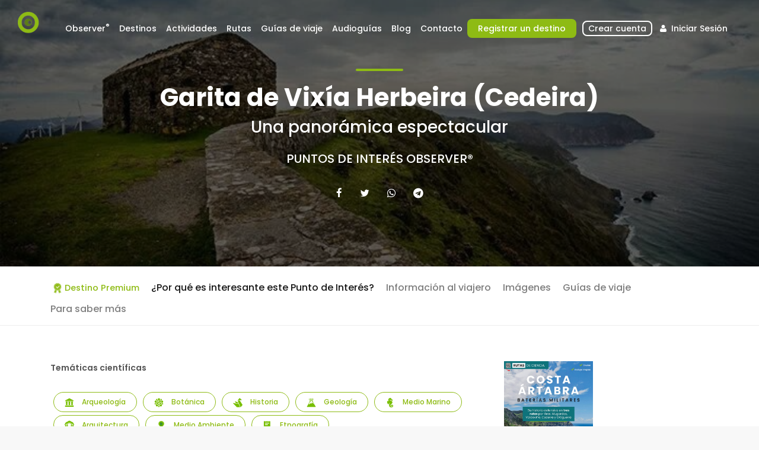

--- FILE ---
content_type: text/html; charset=UTF-8
request_url: https://www.observersciencetourism.com/en/punto-de-interes/garita-de-vixia-herbeira-cedeira
body_size: 25145
content:
<!DOCTYPE html><html lang="en"><head><meta charset="utf-8"><meta http-equiv="X-UA-Compatible" content="IE=edge"><meta name="viewport" content="width=device-width, initial-scale=1"><meta name="description" content=""><meta name="author" content=""><meta property="og:image" content="https://www.observersciencetourism.com/media/cache/thumb_800/upload/images/3d79cff71608ac45675b7027ba561b3e.png" /><meta property="og:title" content="Garita de Vixía Herbeira (Cedeira)"><meta property="og:description" content="La garita de
Vixía Herbeira ocupa una posición especialmente privilegiada, pues está en el
punto más alto de la sierra de A Capelada, a 615 m sobre el nivel del mar. Esto
permite tener una amplísima panorámica marítima y terrestre, aunque el tiempo
impida en muchas ocasiones llevar al máximo la capacidad visual.Desde aquí, los
militares asignados a la garita avistarían los barcos enemigos con el tiempo
suficiente para, a través de una hoguera, alertar a los puntos de vigilancia
cercanos y también a los vecinos de los pueblos más próximos. De esta manera
todos se preparaban para el ataque.La
construcción, realizada con la técnica de mampostería y empleando granito,
presenta una planta rectangular. Tiene una superficie de unos 15 m2 y cuenta
con 3 ventanas y una chimenea.Llama la
atención que su techo también sea de piedra. No se trataba de un método de
protección frente a ataques, pues pocos piratas llegarían a semejantes alturas,
sino contra los vientos y lluvias que azotan habitualmente este punto. Se
sostiene gracias a la bóveda de cañón, una técnica empleada desde al menos el
4.000 a. C.







Salvando la
caída al acantilado se encuentra un muro bajo, construido con la misma técnica
de mampostería."><meta property="twitter:card" content="summary_large_image"><title>Observer® Science Tourism</title><link rel="icon" href="/bundles/app/frontend/images/favicon.png?v1113" type="image/x-icon"><link rel="apple-touch-icon-precomposed" sizes="114x114"
                  href="/bundles/app/frontend/images/apple-touch-icon-114x114.png?v1113"/><link rel="apple-touch-icon-precomposed" sizes="72x72"
                  href="/bundles/app/frontend/images/apple-touch-icon-72x72.png?v1113"/><link rel="apple-touch-icon-precomposed"
                  href="/bundles/app/frontend/images/apple-touch-icon-57x57-precomposed.png?v1113"/><link href="https://fonts.googleapis.com/css?family=Poppins:300,400,500,600,700,800" rel="stylesheet"><!-- Library - Bootstrap v3.3.5 --><link rel="stylesheet" type="text/css" href="/bundles/app/vendor/css/bootstrap/4.1.3/bootstrap.min.css?v1113" /><link rel="stylesheet" type="text/css" href="/bundles/app/vendor/css/sweetalert/sweetalert.css?v1113" /><!-- APP Custom CSS --><link rel="stylesheet" type="text/css" href="/bundles/app/vendor/css/style.css?v1113" /><link rel="stylesheet" type="text/css" href="/bundles/app/vendor/css/vendors.css?v1113" /><link rel="stylesheet" type="text/css" href="/bundles/app/vendor/css/custom.css?v1113" /><link rel="stylesheet" type="text/css" href="/bundles/app/vendor/css/color-green.css?v1113" /><link rel="stylesheet"  href="/bundles/app/vendor/font-awesome/css/font-awesome.css?v1113"><link rel="stylesheet" type="text/css" href="/bundles/app/vendor/js/slick/slick.css?v1113" /><link rel="stylesheet" type="text/css" href="/bundles/app/vendor/js/slick/slick-theme.css?v1113" /><link rel="stylesheet" type="text/css" href="/bundles/app/frontend/css/app.css?v1113" /><script>var iPointsJson = []; </script><script src="/bundles/app/vendor/js/assets/jquery-2.2.4.min.js?v1113"></script><script id="Cookiebot" src="https://consent.cookiebot.com/uc.js" data-cbid="f0650818-33a5-4133-bc95-45c1444fc937" data-blockingmode="auto" type="text/javascript"></script></head><body><a id="top"></a><div class="page"><header class="header menu_fixed"><div id="logo"><a href="/en/"><img src="/bundles/app/frontend/images/observer_eye.png?v1113" height="36" data-retina="true"
                 alt="" class="logo_normal"><img src="/bundles/app/frontend/images/logo_sticky.png?v1113" width="150" height="36"
                 data-retina="true" alt="" class="logo_sticky"></a></div><a href="#menu" class="btn_mobile"><div class="hamburger hamburger--spin" id="hamburger"><div class="hamburger-box"><div class="hamburger-inner"></div></div></div></a><nav id="menu" class="main-menu"><ul><li><span><a href="/">Observer<sup>®</sup></a></span><ul><li><a href="/en/observer/que-es-observer">¿Qué es Observer<sup>®</sup>?</a></li><li><a href="/en/observer/certificacion">Certificación</a></li><li><a href="/en/observer/consultoria">Consultoria</a></li></ul></li><li><span><a href="javascript:void(0);">Destinos</a></span><ul><li><a href="/en/buscar-destinos">Destinos</a></li><li><a href="/en/buscar-punto-de-interes">Puntos de Interés</a></li></ul></li><li><span><a href="javascript:void(0);">Actividades</a></span><ul><li><a href="/en/buscar-experiencias">Actividades</a></li><li><a href="/en/buscar-servicio-asociado">Servicios Asociados</a></li></ul></li><li><span><a href="/en/buscar-itinerarios">Rutas</a></span></li><li><span><a href="/en/buscar-guias-viaje">Guías de viaje</a></span></li><li><span><a href="/en/buscar-audioguias">Audioguías</a></span></li><li><span><a href="/en/blog">Blog <!--Prensa--></a></span></li><li><span><a href="/en/contacto">Contacto</a></span></li><!--<li><span><a href="/en/observer/feder">FEDER</a></span></li>--><li id="registraDestino"><span><a href="/en/registrodestino"  > Registrar un destino</a></span></li><li id="popover-register"><span><a style="border:2px solid #fff; padding-bottom:0 !important; border-radius:8px; margin-left:10px;" href="/en/register/" id="register" class="login "> Crear cuenta</a></span></li><li id="sign-in"><span><a href="#sign-in-dialog" id="sign-in" class="login sign-in"><i class="icon-user"></i> Iniciar Sesión</a></span></li></ul></nav></header><main><section class="hero_in tours" style="background: url('/upload/images/3d79cff71608ac45675b7027ba561b3e.png') center center no-repeat; background-size: cover;"><div class="wrapper"><div class="container"><h1 class="fadeInUp"><span></span>Garita de Vixía Herbeira (Cedeira)</h1><h3 class="fadeInUp" style="color: #fff;">Una panorámica espectacular</h3><h5 style="margin-top: 25px;"><a href="/en/buscar-destinos"> Puntos de Interés Observer® </a></h5><ul class="product-heading-social-navmenu-list"><li><a title="Facebook" href="#"
                       onClick="window.open('https://www.facebook.com/sharer.php?u='+window.location.href +'&hashtag=','Facebook','resizable,height=500,width=500'); return false;"><i
                                class="fa fa-facebook"></i></a></li><li><a title="Twitter" href="#"
                       onClick="window.open('https://twitter.com/intent/tweet?url='+window.location.href +'&text=Échale un vistazo a lo que estoy viendo en Observer&hashtags=&via=sciencetourism','Twitter','resizable,height=500,width=500'); return false;"><i
                                class="fa fa-twitter"></i></a></li><li><a title="Whatsapp" href="#"
                       onClick="window.open('https://wa.me/?text=Échale un vistazo a lo que estoy viendo en Observer%3A%20'+window.location.href); return false;"><i
                                class="fa fa-whatsapp"></i></a></li><li><a title="Telegram" href="#"
                       onClick="window.open('https://telegram.me/share/url?url='+window.location.href +'&text=Échale un vistazo a lo que estoy viendo en Observer'); return false;"><i
                                class="fa fa-telegram"></i></a></li></ul></div></div></section><div class="bg_color_1 destination-details-container"><nav class="secondary_nav sticky_horizontal"><div class="container"><ul class="clearfix"><li><span class="observer-green-color premium-icon" data-toggle="tooltip" data-placement="top" data-html="true" title="" data-original-title="Este destino forma parte de nuestros Destinos Premium Observer® y presenta un modelo de Turismo Científico diseñado en función de su territorio. Es un espacio que además de poseer un gran interés científico ofrece una experiencia muy positiva en cuanto a &quot;&lt;strong&gt;Patrimonio natural y cultural; Conservación de la biodiversidad; Actividades turísticas; Personal cualificado; Información específica y Restauración y alojamiento&lt;/strong&gt;&quot;. Para convertirse en Destino Premium ha participado en nuestro &lt;i&gt;Programa de creación de ecosistemas de Turismo Científico Observer®.&lt;/i&gt;"><img src="/bundles/app/frontend/images/premium_icon.png?v1113" />Destino Premium
                                </span></li><li><a href="#introduction" class="active">¿Por qué es interesante este Punto de Interés?</a></li><li><a href="#services">Información al viajero</a></li><li><a href="#images">Imágenes</a></li><li><a href="#guides">Guías de viaje</a></li><li><a href="#description">Para saber más</a></li><li></li></ul></div></nav><div class="container margin_60_35"><div class="row"><div class="col-lg-8"><p><strong>Temáticas científicas</strong></p><ul class="share-buttons topic-buttons"><li><span class="category"><img src="/upload/images/3f161290244809635d457215a6660df4.png">
                                        Arqueología
                                    </span></li><li><span class="category"><img src="/upload/images/9d9e06eb4b6ec7befdb8fa2174f7e039.png">
                                        Botánica
                                    </span></li><li><span class="category"><img src="/upload/images/6dda6ec409de53dd243f0f71d16c457b.png">
                                        Historia
                                    </span></li><li><span class="category"><img src="/upload/images/959758b8f8c8b03924857c9ba9b21497.png">
                                        Geología
                                    </span></li><li><span class="category"><img src="/upload/images/e3f22270dc44fe11f7123f6939150cea.png">
                                        Medio Marino
                                    </span></li><li><span class="category"><img src="/upload/images/27d2234d540252a68658c30e211a12d1.png">
                                        Arquitectura
                                    </span></li><li><span class="category"><img src="/upload/images/59fbeb924b0b5d2fe1a20a94885ba2c9.png">
                                        Medio Ambiente
                                    </span></li><li><span class="category"><img src="/upload/images/2261e58ea20a93373bb1c6db68d4a43b.png">
                                        Etnografía
                                    </span></li></ul><br><br><section id="introduction" style="text-align: justify;"><div class="main_title_3"><span><em></em></span><h2>¿Por qué es interesante este Punto de Interés?</h2></div><p class="MsoNormal">La garita de
Vixía Herbeira se encuentra en el punto más alto de Serra da Capelada, con vistas
a los acantilados más altos de Europa continental. Esta garita, construida en
1805, es un puesto de vigilancia costera que se integraba dentro de una red de
observatorios conocidos como garitas, fachos o torres. Proliferaron desde el
siglo XVI por la costa española en respuesta a las incursiones de piratas.</p><br><li><a href="#description">Para saber más sobre este Punto de Interés pulsa aquí...</a></li></section><br><section id="images"><div class="main_title_3"><span><em></em></span><h2>Imágenes</h2></div><div class="grid"><ul class="magnific-gallery"><li><figure><img src="/upload/images/a1eaed9ff629dcf96d0982c8762dac6c.jpg" alt=""><figcaption><div class="caption-content"><a href="/upload/images/a1eaed9ff629dcf96d0982c8762dac6c.jpg"
                                                               data-effect="mfp-zoom-in"><i class="fa fa-eye"></i></a></div></figcaption></figure></li><li><figure><img src="/upload/images/64197e3ec99184dfe481825316be49ac.jpg" alt=""><figcaption><div class="caption-content"><a href="/upload/images/64197e3ec99184dfe481825316be49ac.jpg"
                                                               data-effect="mfp-zoom-in"><i class="fa fa-eye"></i></a></div></figcaption></figure></li></ul></div></section><br><br><br><section id="services"><div class="main_title_3"><span><em></em></span><h2>Información al viajero</h2></div><div class="destination-services"><div class="row"><div class="col-md-4"><strong><u>Para hacer Turismo Científico</u></strong><br><br><ul><li><img src="/upload/images/37eda45a8892b2ca6e39990b95dcdc6d.png" width="24" height="24"/>&nbsp;&nbsp;APP de rutas</li><li><img src="/upload/images/bf8c6b381234a053f4facfedaf0b295e.png" width="24" height="24"/>&nbsp;&nbsp;Itinerarios científicos</li><li><img src="/upload/images/abc0e2ae6d80baf097c3e356157e080f.png" width="24" height="24"/>&nbsp;&nbsp;Guías y catálogos</li><li><img src="/upload/images/7d6baf81cb1c744eca4e6a45a09468e0.png" width="24" height="24"/>&nbsp;&nbsp;Guías especializados en Turismo Científico</li></ul></div><div class="col-md-4"><strong><u>Perfil de viajeros</u></strong><br><br><ul><li><img src="/upload/images/33bfb45643777fb7096109f0425974f2.png" width="24" height="24"/>&nbsp;&nbsp;Público general</li><li><img src="/upload/images/bf595fa5b0ef2a2b4bb10ebeb1a25ad2.png" width="24" height="24"/>&nbsp;&nbsp;Investigadores científicos</li></ul></div><div class="col-md-4"><strong><u>Actividades destacadas de Turismo Científico</u></strong><br><br><ul><li><img src="/upload/images/2d390846b77d688a4969cb4509ce5a60.png" width="24" height="24"/>&nbsp;&nbsp;Ciencia Ciudadana</li><li><img src="/upload/images/5ce2e837e11145b16fd226f9ac2dccce.png" width="24" height="24"/>&nbsp;&nbsp;Fotografía científica</li><li><img src="/upload/images/a2546fda64f4e9069ee7c1a2ce0b72cf.png" width="24" height="24"/>&nbsp;&nbsp;Rutas etnográficas</li><li><img src="/upload/images/ed4d0d8aac8ab880a165e3bd5cfe622e.png" width="24" height="24"/>&nbsp;&nbsp;Rutas geológicas</li></ul></div></div></div></section></div><aside class="col-lg-4"><div class="row"><div class="col-lg-6 col-md-6 col-sm-6 col-xs-6" ><section id="guides" style="position:relative"><div class="main_title_3" style="margin-bottom: 25px; position: absolute; z-index: 2; bottom: 10px; width: 100%; text-align: center;"><h2 style="font-size: 12px; margin: 0px 0 0 0; margin-left: 0px; background: #fff; padding: 5px 10px; border:1px solid #8ebb14; border-radius:10px; margin-left: -5px; display: inline-block;">Guías de viaje</h2></div><div class="destination-guides"><div class="row"><div class="col-sm-6 col-md-12 mb-4"><div class="stamp-container" style="text-align:center; margin-bottom: 25px;"><a href="/upload/documents/Guía-de-viaje-costa-artabra-web30122022.pdf"><img class="img-fluid" src="/upload/images/Costa-artabra_portada-png30122022.png"></a></div><!--  <a href="/upload/documents/Guía-de-viaje-costa-artabra-web30122022.pdf"><i class="icon_document_alt "></i>&nbsp;
                                                                                                                    Guía de viaje
                                                                                                            </a>--></div></div></div></section></div></div><div style="padding-bottom: 15px;"><div id="map" class="map map_single add_bottom_30"></div><div class="block text-center">P3F3+CP, 15365 Meizoso, A Coruña</div></div></aside></div></div><div class="container margin_80_55" style="padding-top: 0px;"><br><section id="description" class="add_bottom_30" style="text-align: justify;"><div class="main_title_3"><span><em></em></span><h2>Para saber más</h2></div><p class="MsoNormal">La garita de
Vixía Herbeira ocupa una posición especialmente privilegiada, pues está en el
punto más alto de la sierra de A Capelada, a 615 m sobre el nivel del mar. Esto
permite tener una amplísima panorámica marítima y terrestre, aunque el tiempo
impida en muchas ocasiones llevar al máximo la capacidad visual.<o:p></o:p></p><p class="MsoNormal">Desde aquí, los
militares asignados a la garita avistarían los barcos enemigos con el tiempo
suficiente para, a través de una hoguera, alertar a los puntos de vigilancia
cercanos y también a los vecinos de los pueblos más próximos. De esta manera
todos se preparaban para el ataque.<o:p></o:p></p><p class="MsoNormal">La
construcción, realizada con la técnica de mampostería y empleando granito,
presenta una planta rectangular. Tiene una superficie de unos 15 m2 y cuenta
con 3 ventanas y una chimenea.<o:p></o:p></p><p class="MsoNormal">Llama la
atención que su techo también sea de piedra. No se trataba de un método de
protección frente a ataques, pues pocos piratas llegarían a semejantes alturas,
sino contra los vientos y lluvias que azotan habitualmente este punto. Se
sostiene gracias a la bóveda de cañón, una técnica empleada desde al menos el
4.000 a. C.<o:p></o:p></p><p></p><p class="MsoNormal">Salvando la
caída al acantilado se encuentra un muro bajo, construido con la misma técnica
de mampostería.<font face="Arial, sans-serif"><o:p></o:p></font></p></section></div></div></main><div class="contact_section" style=""><div class="container clearfix"><div class="col-lg-5 col-md-6 float-right wow" data-wow-offset="250"><div class="block-reveal"><div class="block-vertical"></div><div class="box_1"><h3>¿Tienes alguna duda?</h3><p>Contacta con nuestro departamento de atención al cliente para cualquier pregunta sobre Observer</p><a href="/en/contacto" class="btn_1 rounded">Contactar</a></div></div></div></div></div><!--/call_section--><!-- Sign In Popup --><div id="sign-in-dialog" class="sign-in-dialog zoom-anim-dialog mfp-hide"><div class="small-dialog-header"><h3>Iniciar sesión</h3></div><form action="/en/login_check" method="post"><div class="sign-in-wrapper"><input type="hidden" name="_csrf_token" value="hn8V03OYSwvk-sVs3pccCYp-6NyKDgi6p8k766VHRY4"/><div class="form-group"><label>Email</label><input type="email" class="form-control" id="username" name="_username" placeholder=""><i class="icon_mail_alt"></i></div><div class="form-group"><label>Password</label><input type="password" class="form-control" name="_password" id="password" value=""><i class="icon_lock_alt"></i></div><div class="clearfix add_bottom_15"><div class="float-right mt-1"><a id="reset-password"
                                                 href="#reset-password-dialog">¿Has olvidado tu contraseña?</a></div></div><div class="text-center"><input id="signinButton" type="submit" value="Entrar" class="btn_1 full-width"></div><div class="text-center"><br><small>Conviérterte en usuario Observer® y danos tu opinión. <br><strong>Regístrate gratuitamente</strong> y podrás acceder a ofertas en actividades o formación.</small><br><br><a href="/en/register/" id="register">Regístrate ahora</a></div></div></form></div><!--form --><!-- Sign In Popup --><div id="reset-password-dialog" class="sign-in-dialog zoom-anim-dialog mfp-hide"><div class="small-dialog-header"><h3>¿Has olvidado tu contraseña?</h3></div><form><div class="sign-in-wrapper"><div class="form-group"><label>¿Has olvidado tu contraseña?</label><input type="email" class="form-control" name="email_forgot" id="email_forgot"
                       placeholder="Email" required><i class="icon_mail_alt"></i></div><p>Recibirá un correo electrónico con un enlace que le permitirá restablecer su contraseña.</p><div class="text-center"><input id="reset-pwd-button" type="submit" value="Resetear" class="btn_1"></div><br><div class="text-center"><a href="/en/register/" id="sign-in" class="login sign-in"
                                        title="Iniciar sesión">Iniciar sesión</a></div></div></form></div><footer><div class="container margin_60_35"><div class="row"><div class="col-lg-5 col-md-12 p-r-5"><p><img src="/bundles/app/frontend/images/logo.png?v1113" width="150" height="36" data-retina="true" alt=""></p><p>Observer® es el primer sistema de certificación que permite aunar ciencia, divulgación científica y turismo. Se creó con el propósito de fomentar y mejorar la calidad de las experiencias relacionadas con el Turismo Científico, un segmento emergente, sostenible y de calidad.</p><div class="follow_us"><ul><li>Síguenos en</li><li><a href="https://es-es.facebook.com/observersciencetourism/" target="_blank"><i class="ti-facebook"></i></a></li><li><a href="https://twitter.com/ScienceTourism" target="_blank"><i class="ti-twitter-alt"></i></a></li></ul></div></div><div class="col-lg-3 col-md-6 ml-lg-auto"><h5>Secciones</h5><ul class="links"><li><a href="/en/">Inicio</a></li><li><a href="/en/buscar-destinos">Destinos</a></li><li><a href="/en/buscar-punto-de-interes">Puntos de Interés</a></li><li><a href="/en/contacto">Contacto</a></li></ul></div><div class="col-lg-3 col-md-6" style="font-size: 0.8em;"><h5>Contacto</h5><ul class="contacts"><li>Edificio Feuga - Campus Sur S/N</li><li>15782 Santiago de Compostela - SPAIN</li><li><a href="tel://34881979630">+34 881 979 630</a></li><li><a href="mailto:info@observersciencetourism.com">info@observersciencetourism.com</a></li></ul></div></div><!--/row--><hr><div class="row"><div class="col-lg-2"><a href="/es/punto-de-interes/garita-de-vixia-herbeira-cedeira"><img src="/bundles/app/frontend/images/flags/flag_spain_24.png?v1113" title="España" /></a>&nbsp;
                <a href="/en/punto-de-interes/garita-de-vixia-herbeira-cedeira"><img src="/bundles/app/frontend/images/flags/flag_uk_24.png?v1113" title="English" /></a>&nbsp;
                                            </div><div class="col-lg-6"><ul id="additional_links"><li><a href="/en/legal-notice">Términos y Condiciones</a></li><li><a href="/en/privacy">Política de Privacidad y cookies</a></li><li><span>© 2019 Observer®</span></li></ul></div><div id="footer-iebt" class="col-md-4"><div class="row"><p class="col-md-12 text-center"><small>Empresa de Base Tecnológica. Universidade de Santiago de Compostela. IEBT (66/176/2012/IEBT, Xunta de Galicia)</small></p></div><!-- row --><div class="row"><div class="col-md-12 text-center" style="margin-top: -12px;"><img src="/bundles/app/frontend/images/logo-footer-usc.jpg?v1113" height="32px"><img src="/bundles/app/frontend/images/logo-footer-faz.jpg?v1113" height="32px"></div></div><!-- row --></div></div></div></footer><!--/footer--></div><!-- JQuery v1.11.3 --><script src="/bundles/app/vendor/js/assets/modernizr.js?v1113"></script><script src="/bundles/bazingajstranslation/js/translator.min.js?v1113"></script><script src="https://www.observersciencetourism.com/translations?locales=en"></script><script src="/bundles/app/vendor/js/sweetalert/sweetalert.min.js?v1113"></script><script src="/bundles/app/vendor/js/assets/common_scripts.js?v1113"></script><script src="/bundles/app/vendor/js/slick/slick.min.js?v1113"></script><script src="/bundles/app/vendor/js/assets/main.js?v1113"></script><script src="/bundles/app/vendor/js/assets/validate.js?v1113"></script><script src="/bundles/app/frontend/js/app.js?v1113"></script><!-- DATEPICKER  --><script>
    $(function() {
        'use strict';
        $('input[name="dates"]').daterangepicker({
            autoUpdateInput: false,
            locale: {
                cancelLabel: 'Clear'
            }
        });
        $('input[name="dates"]').on('apply.daterangepicker', function(ev, picker) {
            $(this).val(picker.startDate.format('MM-DD-YY') + ' > ' + picker.endDate.format('MM-DD-YY'));
        });
        $('input[name="dates"]').on('cancel.daterangepicker', function(ev, picker) {
            $(this).val('');
        });
    });
</script><script>
    var uploadImagesDir = '/upload/images/';
    var language = 'en';
    var basePath = 'https://www.observersciencetourism.com/en/';
    var baseLang = 'en';
    var baseUrl = 'https://www.observersciencetourism.com' + '/' + baseLang + '/';
    var flashSuccess = [];
    var flashError   = [];
    var flashNotice   = [];
</script><!-- Global site tag (gtag.js) - Google Analytics --><script async src="https://www.googletagmanager.com/gtag/js?id=UA-147451585-1"></script><script>
    window.dataLayer = window.dataLayer || [];
    function gtag(){dataLayer.push(arguments);}
    gtag('js', new Date());

    gtag('config', 'UA-147451585-1');
</script><script>
        var destinationLat = '43.72370249872225';
        var destinationLng = '-7.945756269510887';
    </script><script src="https://maps.googleapis.com/maps/api/js?v=3.exp&key=AIzaSyD6moOmhi38356W3bAd8UPbM1J1nFGw5U4" type="application/javascript" name="gmaps"></script><script src="/bundles/app/frontend/js/search/destination.js?v1113"></script><script src="/bundles/app/frontend/js/partials/reviews.js?v1113"></script><script>
        $(function(){
            $('#videos iframe').each(function(){
                if($(this).attr('width') && $(this).attr('height')){
                    $(this).width($(this).attr('width')+'px');
                    $(this).height($(this).attr('height')+'px');
                    $(this).css('max-width','100%');
                }
            });
        });
    </script></body></html>

--- FILE ---
content_type: text/css
request_url: https://www.observersciencetourism.com/bundles/app/vendor/css/custom.css?v1113
body_size: 978
content:
/*============================================================================================*/
/* Your custom styles below */
/*============================================================================================*/

/*-------- 3.7 Register Modal --------*/
#register-dialog {
    background: #fff;
    padding: 30px;
    padding-top: 0;
    text-align: left;
    max-width: 600px;
    margin: 40px auto;
    position: relative;
    box-sizing: border-box;
    -webkit-border-radius: 4px;
    -moz-border-radius: 4px;
    -ms-border-radius: 4px;
    border-radius: 4px;
}

/* Popup close button*/
#register-dialog .mfp-close,
#lang-dialog .mfp-close {
    color: #666;
    background-color: #e4e4e4;
    -webkit-border-radius: 50%;
    -moz-border-radius: 50%;
    -ms-border-radius: 50%;
    border-radius: 50%;
    top: 12px;
    right: 20px;
    width: 32px;
    height: 32px;
    line-height: 32px;
}

#register-dialog .mfp-close:hover,
#lang-dialog .mfp-close:hover {
    color: #fff;
    background-color: #66676b;
}

#register-dialog .mfp-close:before {
    font-size: 24px;
    font-family: 'ElegantIcons';
    content: "\4d";
}

--- FILE ---
content_type: text/css
request_url: https://www.observersciencetourism.com/bundles/app/vendor/css/color-green.css?v1113
body_size: 3988
content:
/*-------- COLOR GREEN--------*/
[data-loader="circle-side"] {
  border: 2px solid #8ebb14;
}

/* Main navigation */
header.sticky .main-menu > ul > li span > a {
  color: #444;
}
header.sticky .main-menu > ul > li span:hover > a {
  opacity: 1;
  color: #8ebb14;
}

.main-menu ul ul li:hover > a {
  background-color: #f9f9f9;
  color: #8ebb14;
  padding-left: 18px;
}

/*-------- 1.1 Typography --------*/
.main_title_2 span em {
  background-color: #8ebb14;
}

.main_title_3 span em {
  background-color: #8ebb14;
}

/*General links color*/
a {
  color: #8ebb14;
}
a:hover, a:focus {
  color: #111;
  text-decoration: none;
  outline: none;
}

/*-------- 1.2 Buttons --------*/
a.btn_1,
.btn_1 {
  background: #8ebb14;
}
a.btn_1.outline,
.btn_1.outline {
  border: 2px solid #8ebb14;
  color: #8ebb14;
}

a.btn_map:hover {
  color: #8ebb14;
}

a.btn_map_in,
.btn_map_in {
  background: #8ebb14;
}

/*-------- 1.3 Structure --------*/
.hero_in a.btn_photos:hover {
  color: #8ebb14;
}

/* Footer */
footer ul li a:hover {
  color: #8ebb14;
  opacity: 1;
}
footer ul.links li a:hover:after {
  opacity: 1;
  color: #8ebb14;
}

/* Newsletter footer*/
#newsletter input[type='submit'] {
  background-color: #8ebb14;
}

/*============================================================================================*/
/* 2.  CONTENT */
/*============================================================================================*/
#custom-search-input input[type='submit'] {
  background-color: #8ebb14;
}

.custom-search-input-2 input[type='submit'] {
  background-color: #8ebb14;
}

.owl-theme .owl-dots .owl-dot.active span,
.owl-theme .owl-dots .owl-dot:hover span {
  background: #82CA97 !important;
}

a.box_news:hover h4 {
  color: #8ebb14;
}

.box_grid a.wish_bt.liked:after {
  color: #8ebb14;
}
.box_grid a.wish_bt:hover.liked:after {
  color: #8ebb14;
}

.box_list a.wish_bt.liked:after {
  color: #8ebb14;
}
.box_list a.wish_bt:hover.liked:after {
  color: #8ebb14;
}

.layout_view a:hover {
  color: #8ebb14;
}

.switch-field label:hover {
  color: #8ebb14;
}

.secondary_nav ul li a:hover {
  color: #8ebb14;
}

a.btn_infobox_detail:before:hover {
  color: #8ebb14;
}

.btn_infobox_get_directions, a.btn_infobox_phone {
  color: #8ebb14;
}

.contact_info ul li h4 {
  color: #8ebb14;
}

.search_bar_error input[type='submit'] {
  background-color: #8ebb14;
}

.form_title h3 strong {
  background-color: #8ebb14;
}

.grid ul li figcaption a:hover, .grid ul li figcaption a:focus {
  color: #8ebb14;
}

ul#cat_nav li a:hover, ul#cat_nav li a#active, ul#cat_nav li a.active {
  color: #8ebb14;
}

.list_articles ul li a:hover {
  color: #8ebb14;
}

#toTop:hover {
  background-color: #8ebb14;
}

.accordion_2 .card-header h5 a i.indicator {
  color: #8ebb14;
}

#cookie-bar .cb-policy {
  background: #8ebb14;
}

.applyBtn.btn.btn-sm.btn-primary {
  background-color: #8ebb14;
}

/*============================================================================================*/
/* MAP CLUSTERER */
/*============================================================================================*/
.cluster-visible {
  background-color: #8ebb14;
}
.cluster-visible:before {
  border: 7px solid #8ebb14;
  box-shadow: inset 0 0 0 4px #8ebb14;
}

/*============================================================================================*/
/* BLOG */
/*============================================================================================*/
article.blog .post_info h3 a:hover {
  color: #8ebb14;
}

.comments-list h3 a:hover {
  color: #8ebb14;
}

.widget ul.cats a:hover {
  color: #8ebb14;
}

.tags a:hover {
  background-color: #8ebb14;
}

.postmeta ul li a:hover {
  color: #8ebb14;
}

/*============================================================================================*/
/* PRICING TABLES */
/*============================================================================================*/
.pricing-switcher .fieldset {
  background-color: #8ebb14;
}
.pricing-switcher .switch {
  background-color: #5ebb79;
}

@media only screen and (min-width: 769px) {
  .pricing-wrapper > li::before {
    background-color: white;
  }
}


--- FILE ---
content_type: text/css
request_url: https://www.observersciencetourism.com/bundles/app/frontend/css/app.css?v1113
body_size: 28602
content:
a.btn_1:hover, .btn_1:hover {
    background: #008298;
    color: #fff;
}

.hero_in .wrapper h5, .hero_in .wrapper h5 a{
    color: white;
    font-size: 14px;
}

.hero_in .wrapper h5 a:hover{
    color: #8ebb14;
}
.text-center{text-align: center;}
.block{display: block;}

.bglines li{padding: 4px 15px; border-bottom: 1px solid #f2f2f2;}
.bglines strong{color:#000;}
.stamp-container.full img{width: 100%; max-width: 100%}
.fos_user_registration_register label{max-width: 100% !important;}
.mb-20{margin-bottom: 20px;}
.pt-50{padding-top: 100px;}
.pb-50{padding-bottom: 50px;}
.pt-10{padding-top: 10px;}
.pb-10{padding-bottom: 10px;}

.tracks-tabs{display: flex; flex-wrap: wrap;}
.tracks-tabs .tracks-tab{padding: 5px 15px; border:1px solid #f2f2f2; margin-right: 5px;}
.tracks-tabs .tracks-tab.active{background: #8ebb14; color:#fff;}
.tracks-tab-content {width: 100%; padding: 10px;}
.tracks-tab-content .row{display: block !important}
.tracks-tab-content .col-sm-4{width: 100% !important; text-transform: uppercase;}
.tracks-tab-content audio{width: 100%;padding: 10px;}

.audioguias .travelstyle .stamp-container img{max-width: 100% !important}

.linebottom{padding-bottom: 20px; border-bottom: 1px solid #ddd}
.search_results{border-top: 1px solid #f2f2f2; background: #fff;}
#search_results_list li{margin-bottom: 10px; border-bottom: 1px solid #f2f2f2; padding-bottom: 10px;}
#search_results_list li a{display: flex; justify-content: flex-start; align-items: center; color:#000; text-align: left; font-weight: 600; font-size: 17px; line-height: 24px; position: relative;padding-right: 200px;}
#search_results_list li a img{width: 60px; border-radius: 8px; margin-right: 10px;}
#search_results_list li a span.bloque{display: block;}
#search_results_list li .premium-icon{position: absolute; right: 20px;   font-size: 12px; margin:0}
.text-left{text-align: left;}
#registraDestino{background: #8ebb14; display:inline-block; padding: 5px 10px; border-radius: 8px;}
#registraDestino a{padding-bottom: 0;}

.registro-section{padding-top: 180px; padding-bottom: 50px;}
.registro-section .row{ align-items: center;}
.registro-section h1{color:#fff; font-weight: bold;}
.registro-section .content{padding: 30px 44px; background: #fff; border-radius: 10px; box-shadow: 0 2px 10px rgba(0,0,0,0.04);
  -webkit-box-shadow: 0px 0px 30px 0px rgba(0, 0, 0, 0.1);
  -moz-box-shadow: 0px 0px 30px 0px rgba(0, 0, 0, 0.1);
  box-shadow: 0px 0px 30px 0px rgba(0, 0, 0, 0.1);
}
.registro-section .content ul{margin-top: 5px; padding-top: 25px; border-top: 2px solid #121921}
.registro-section .content ul li{padding-left: 40px; position: relative; margin-bottom: 10px; padding-bottom: 10px; border-bottom: 1px solid #f2f2f2;}
.registro-section .content ul li strong{color: #000}
.registro-section .content ul li i{color:#8EBB13; position: absolute; top: 50%; margin-top: -20px; left: 0; font-size: 20px;}
.registro-section .content  p{margin-bottom: 0;}
.registro-section .content  p strong{font-size: 16px; margin-bottom: 0; line-height: 22px; color:#121921 !important}
.contentwhite{padding: 30px; background: #fff; border-radius: 10px; margin:50px 0;
  -webkit-box-shadow: 0px 0px 30px 0px rgba(0, 0, 0, 0.1);
  -moz-box-shadow: 0px 0px 30px 0px rgba(0, 0, 0, 0.1);
  box-shadow: 0px 0px 30px 0px rgba(0, 0, 0, 0.1);

}
.destacado{font-size: 20px; line-height: 24px;}
.contentwhite.oscuro{background: #121921; color:#fff;}
.contentwhite.oscuro a:hover{color:#fff !important}

.select-wrapper {
        margin: 150px auto;
        max-width: 600px;
        width: calc(100% - 40px);
      }

      .select-pure__select {
        align-items: center;
        background: #fff;
        box-sizing: border-box;
        color: #363b3e;
        border-radius: 4px;
        cursor: pointer;
        display: flex;
        font-size: 16px;
        font-weight: 500;
        justify-content: left;
        min-height: 50px;
        padding: 0px 15px;
        position: relative;
        transition: 0.2s;
        width: 100%;
      }

      .select-pure__options {
        border-radius: 4px;
        border: 1px solid rgba(0, 0, 0, 0.15);
        box-shadow: 0 2px 4px rgba(0, 0, 0, 0.04);
        box-sizing: border-box;
        color: #363b3e;
        display: none;
        left: 0;
        max-height: 221px;
        overflow-y: scroll;
        position: absolute;
        top: 50px;
        width: 100%;
        z-index: 5;
        text-align: left;
      }

      .select-pure__select--opened .select-pure__options {
        display: block;
      }

      .select-pure__option {
        background: #fff;
        border-bottom: 1px solid #e4e4e4;
        box-sizing: border-box;
        line-height: 25px;
        padding: 10px;
      }

      .select-pure__option--selected {
        color: #e4e4e4;
        cursor: initial;
        pointer-events: none;
      }

      .select-pure__option--hidden {
        display: none;
      }

      .select-pure__selected-label {
        background: #5e6264;
        border-radius: 4px;
        color: #fff;
        cursor: initial;
        display: inline-block;
        margin: 5px 10px 5px 0;
        padding: 3px 7px;
      }

      .select-pure__selected-label:last-of-type {
        margin-right: 0;
      }

      .select-pure__selected-label i {
        cursor: pointer;
        display: inline-block;
        margin-left: 7px;
      }

      .select-pure__selected-label i:hover {
        color: #e4e4e4;
      }

      .select-pure__autocomplete {
        background: #f9f9f8;
        border-bottom: 1px solid #e4e4e4;
        border-left: none;
        border-right: none;
        border-top: none;
        box-sizing: border-box;
        font-size: 16px;
        outline: none;
        padding: 10px;
        width: 100%;
      }


#my-shared-destinations #list_sidebar .row{display: block;}
#my-shared-destinations #list_sidebar{width: 100%; max-width: none; display: block;}
#my-shared-destinations #list_sidebar .box_grid{display: flex; flex-wrap: wrap; justify-content: flex-start; padding: 20px;}
#my-shared-destinations #list_sidebar .box_grid h3{margin-bottom: 0;}
#my-shared-destinations #list_sidebar .box_grid figure{width: 100px; height: auto;}
#my-shared-destinations #list_sidebar .box_grid .wrapper{width: calc(100% - 120px); padding-top: 0;}
#my-shared-destinations #list_sidebar .box_grid a{display: inline-block;}
#my-shared-destinations #list_sidebar .box_grid figure a img{position: relative; top: 0; -webkit-transform: none;
-moz-transform: none;
-ms-transform: none;
-o-transform: none;
transform: none;
left: 0;
}
#my-shared-destinations #list_sidebar ul.share-buttons{margin-bottom: 15px;}
#my-shared-destinations #list_sidebar .box_grid p{margin-bottom: 10px;}
#my-shared-destinations #list_sidebar .destination-item-container ul.service-buttons li span{border:none; padding: 0;}

.formuser .bgwhite{padding: 30px; background: #fff;}



#my-shared-itineraries #list_sidebar .row{display: block;}
#my-shared-itineraries #list_sidebar{width: 100%; max-width: none; display: block;}
#my-shared-itineraries #list_sidebar .box_grid{display: flex; flex-wrap: wrap; justify-content: flex-start; padding: 20px;}
#my-shared-itineraries #list_sidebar .box_grid h3{margin-bottom: 0;}
#my-shared-itineraries #list_sidebar .box_grid figure{width: 100px; height: auto;}
#my-shared-itineraries #list_sidebar .box_grid .wrapper{width: calc(100% - 120px); padding-top: 0;}
#my-shared-itineraries #list_sidebar .box_grid a{display: inline-block;}
#my-shared-itineraries #list_sidebar .box_grid figure a img{position: relative; top: 0; -webkit-transform: none;
-moz-transform: none;
-ms-transform: none;
-o-transform: none;
transform: none;
left: 0;
}
#my-shared-destinations #list_sidebar ul.share-buttons{margin-bottom: 15px;}
#my-shared-itineraries #list_sidebar .box_grid p{margin-bottom: 10px;}
#my-shared-itineraries #list_sidebar .destination-item-container ul.service-buttons li span{border:none; padding: 0;}

  .main-menu > ul > li span > a{font-size: 14px !important}

#share-destination .grid{width: 100%; margin:0 30px;}
#share-destination ul.magnific-gallery{width: 100%; text-align:left;}
#share-destination ul.magnific-gallery li{background: none; display: inline-block; width: 100px !important; margin-right: 10px;}
#share-destination ul.magnific-gallery li figure{margin:0 !important}
#share-destination ul.magnific-gallery li figure > img, #share-itinerary ul.magnific-gallery li figure > img{ width: 100% !important; height: auto !important;}

#share-destination .bootstrap-select > .dropdown-toggle, #share-itinerary .bootstrap-select > .dropdown-toggle{background: none; border:1px solid #ccc}
#share-destination label, #share-itinerary label{text-transform:uppercase; font-size:11px; margin-bottom:0; text-align:left;}
#share-destination .row > div, #share-itinerary  .row > div{margin-bottom:12px;}
.tabs nav a i{color:#F90; margin-right:7px;}

#share-destination .form-group label{width:100% !important; max-width:100% !important;}
#share-destination .form-group .col-sm-10{width:100% !important; max-width:100% !important;}

#share-itinerary .form-group label{width:100% !important; max-width:100% !important;}
#share-itinerary .form-group .col-sm-10{width:100% !important; max-width:100% !important;}



.form-group .checkbox label{display:block; text-align:left; padding-left:20px;}
.form-group .checkbox label input{width:auto; margin-right:10px; position:absolute; left:0; height:auto; margin-top:3px;}

#CybotCookiebotDialogFooter #CybotCookiebotDialogBodyButtonAccept, #CybotCookiebotDialogFooter #CybotCookiebotDialogBodyLevelButtonAccept, #CybotCookiebotDialogFooter #CybotCookiebotDialogBodyLevelButtonLevelOptinAllowAll, #CookiebotWidget #CookiebotWidget-buttons #CookiebotWidget-btn-change{background-color:#8ebb14 !important; border-color:#8ebb14 !important}

#CybotCookiebotDialogFooter #CybotCookiebotDialogBodyLevelButtonCustomize, #CybotCookiebotDialogFooter #CybotCookiebotDialogBodyLevelButtonLevelOptinAllowallSelection, #CybotCookiebotDialogFooter .CybotCookiebotDialogBodyButton{ border-color:#8ebb14 !important}
#CookiebotWidget .CookiebotWidget-consent-details button{color:#8ebb14 !important}
#CookiebotWidget .CookiebotWidget-body .CookiebotWidget-consents-list li.CookiebotWidget-approved svg{fill: #8ebb14 !important}
#CybotCookiebotDialogTabContent input:checked + .CybotCookiebotDialogBodyLevelButtonSlider{background: #8ebb14 !important}
#CybotCookiebotDialog.CybotEdge #CybotCookiebotDialogBodyEdgeMoreDetails a{color:#8ebb14 !important}

.travelstyle{margin-bottom:70px;}
.travelstyle figure{margin-bottom:0;}

.travelstyle .stamp-container img{max-width:200px}


.travelstyle .wrapper{
font-size: 12px;
margin: 0px 0 0 0;
  margin-left: 0px;
margin-left: 0px;
display: inline-block;
margin-top: 10px;
width: 90%;
margin-left: 5%;
}

 .travelstyle .wrapper h3{font-size:14px !important; text-align:center; margin-bottom:0 !important}


.hero_in.covid-safe-section:before {
    background: url('/bundles/app/frontend/images/heros/covid.jpg') center center no-repeat;
    -webkit-background-size: cover;
    -moz-background-size: cover;
    -o-background-size: cover;
    background-size: cover;
}

.hero_in.contact-section:before {
    background: url('/bundles/app/frontend/images/heros/bg_hero_contact_section.jpg') center center no-repeat;
    -webkit-background-size: cover;
    -moz-background-size: cover;
    -o-background-size: cover;
    background-size: cover;
}

.hero_in.international-network-section:before {
    background: url('/bundles/app/frontend/images/heros/bg_hero_international_network.jpg') center center no-repeat;
    -webkit-background-size: cover;
    -moz-background-size: cover;
    -o-background-size: cover;
    background-size: cover;
}

.hero_in.consultancy-section:before {
    background: url('/bundles/app/frontend/images/heros/bg_hero_consultancy_section.jpg') center center no-repeat;
    -webkit-background-size: cover;
    -moz-background-size: cover;
    -o-background-size: cover;
    background-size: cover;
}

.hero_in.observer-section:before {
    background: url('/bundles/app/frontend/images/heros/bg_hero_observer_section.jpg') center center no-repeat;
    -webkit-background-size: cover;
    -moz-background-size: cover;
    -o-background-size: cover;
    background-size: cover;
}
.registro-section{position: relative;}
.registro-section:before {
  content:"";
  position: absolute;
  left: 0;
  top: 0;
  height: 100%;
  width: 100%;
    background: url('/bundles/app/frontend/images/fondo.jpg') center center no-repeat;
    -webkit-background-size: cover;
    -moz-background-size: cover;
    -o-background-size: cover;
    background-size: cover;
}

.hero_in.certification-section:before {
    background: url('/bundles/app/frontend/images/heros/bg_hero_certification_section.jpg') center center no-repeat;
    -webkit-background-size: cover;
    -moz-background-size: cover;
    -o-background-size: cover;
    background-size: cover;
}

.hero_in.formation-section:before {
    background: url('/bundles/app/frontend/images/heros/bg_hero_formation_section.jpg') center center no-repeat;
    -webkit-background-size: cover;
    -moz-background-size: cover;
    -o-background-size: cover;
    background-size: cover;
}

.hero_in.feder-section:before {
    background-color: #032F83;
    -webkit-background-size: cover;
    -moz-background-size: cover;
    -o-background-size: cover;
    background-size: cover;
    height: 250px;
}

.hero_in.feder-section .wrapper {
    height: 250px;
}

.hero_in .wrapper h1 span {
    background-color: #8ebb14 !important;
}

#custom-search-input input[type='submit'] {
    background-color: #8ebb14;
    margin: 0px;
}

.custom-search-input-2 input[type='submit'] {
    background-color: #8ebb14;
    margin: 0px;
}

a.box_feat i {
    color: #8ebb14;
}

.owl-theme .owl-dots .owl-dot.active span, .owl-theme .owl-dots .owl-dot:hover span {
    background: #8ebb14 !important;
}

.topics-container {
    padding: 10px;
    background-color: white;
    border: 1px solid #e5e5e5;
    border-radius: 3px;
}

.topics-container .topics-item {
    padding: 10px;
    border-right: 1px solid #e5e5e5;
    cursor: pointer;
    max-width: 33%;
    border-bottom: none;
}

.topics-container h5 {
    font-size: 14px;
    line-height: 18px;
    font-weight: 700;
    text-align: center;
    margin-top: 5px;
}

.topics-container h3 {
    color: #8ebb14;
}

.topics-container h5:hover {
    font-size: 15px;
    color: #485431;
}

.topics-container img {
    max-width: 35px;
    padding-bottom: 10px;
}

.topics-container .topics-item:nth-child(6n) {
    border-right: none;
}

.destination-grid-container .box_grid .wrapper {
    padding: 25px;
    min-height: 174px;
}

.custom-search-input-2 .form-group {
    display: flex;
}

.filter_type h6 {
    font-size: 16px;
}

.filter_type .filter_toggle, .filter_type .filter_toggle-button-up{
    display: none;
}

#filters_col label {
    max-width: 75%;
}

.marker_info img {
    max-width: 100% !important;
}

.marker_info h3 {
    font-size: 14px !important;
    margin-bottom: 10px;
}

.destination-item-container ul.service-buttons li span.category {
    border-color: #008298;
    color: #008298;
}

.destination-item-container ul.service-buttons{
    border: none;
    display: inline-block;
    text-align: left;
}

.destination-item-container ul.service-buttons li span {
    background: #fff;
    border: 1px solid #666;
    border-radius: 5px;
    font-size: 11px;
    padding: 7px 7px;
    transition: .3s;
    display: inline-block;
    line-height: 23px;
    font-weight: 500;
    width: max-content;
    margin-top: 2px;
}

.service-buttons li:last-child {
    margin-right: initial !important;
    float: none !important;
}

.destination-details-container ul.bullets {
    display: flex;
    max-width: max-content;
}

.destination-details-container  ul.bullets li {
    padding-right: 15px;
}

.destination-details-container  .destination-services span{
    padding-left: 15px;
    display: inline-block;
}

.destination-details-container  .destination-services span:before {
    font-style: normal;
    font-weight: normal;
    font-family: 'ElegantIcons';
    font-size: 14px;
    font-size: 0.875rem;
    content: "\5c";
    color: #ccc;
    padding-right: 10px;
    left: 0;
    top: 0;
}

.destination-details-container .magnific-gallery{
    display: inline;
}

.destination-details-container .magnific-gallery li{
    padding: 10px;
    background-color: white;
}

.destination-details-container section{
    border-bottom: none !important;
}

.destination-item-container .room_type:nth-of-type(even){
    background-color: #f8f8f8 !important;
}

.destination-details-container ul.topic-buttons li span.category {
    border-color: #8ebb14;
    color: #8ebb14;
}

.destination-details-container ul.topic-buttons{
    text-align: left;
}

.destination-details-container  ul.topic-buttons img{
    width: 16px;
    margin-right: 10px;
}

.destination-details-container ul.topic-buttons li span{
    background: #fff;
    border: 1px solid #666;
    border-radius: 50px;
    font-size: 12px;
    padding: 7px 18px;
    transition: .3s;
    display: inline-block;
    line-height: 17px;
    font-weight: 500;
    width: max-content;
}
.bg_rounder_color_1 {
    padding: 30px 30px;
    background-color: #fff !important;
    border-radius: 10px;
    border: 1px solid #eee !important;
    margin-bottom: 20px;
}

.destination-details-container .map.map_single {
    height: 280px;
    border-radius: 10px;
    border: 1px solid #eee;
}

.destination-details-container .destination-agencies-section-row{
    border-radius: 10px;
    border: 1px solid #eee !important;
    padding: 10px 10px 10px;
    text-align: center;
    background-color: #fff !important;
}

.destination-details-container .destination-agencies-section-row p{
    margin-bottom: 10px;
}

.stamp-container {
    text-align: center;
    margin-bottom: 45px;
}

.stamp-container a{display:inline-block; position:relative;}
/*.stamp-container a:after{content:""; position:absolute; top: -12px;
right: 10px;
height: 33px;
width: 27px;
background: #fff url("/bundles/app/frontend/images/descargarpdf.png") no-repeat center center;
    background-size: auto;
background-size: 76% auto;
border-radius: 5px;
border: 1px solid #8ebb14;

}*/


.stamp-container img {
    max-width: 150px;
}

.list-widget-social {
    margin-top:20px;
    border: 1px solid #ededed;
    background-color: #f8f8f8;
    padding: 25px;
}
.list-widget-social , .list-widget-social li{
    float:left;
}
.list-widget-social li{
    margin-right:8px;
}
.list-widget-social li a {
    width:36px;
    height:36px;
    display:block;
    line-height:36px;
    border-radius:4px;
    color:#fff;
    background: #008298;
    text-align: center;
}
.list-widget-social li a:hover {
    background: #2C3B5A;
}

@media (max-width: 768px) {
    .topics-container .topics-item {
        /*border-bottom: 1px solid #e5e5e5;*/
    }

    .topics-container .topics-item:nth-child(3n) {
        border-right: none;
    }
}

.topics-section {
    position: relative;
    top: -30px;
    z-index: 999999;
}

.section-observer-info {
    margin-bottom: 20px;
}

.section-observer-info p {
    margin-bottom: 5px;
    min-height: 70px;
}

.main_title_2 h2 {
    margin: 25px 0 20px 0;
}

.main_title_2 p {
    font-size: 18px;
}

.section-observer-info small {
    font-size: 15px;
}

.destination-item-container .bullets li {
    font-size: 12px;
}

.box_grid figure small, .point-of-interest-box figure small {
    position: relative;
    left: -20px;
    float: right;
}

.slick-prev:before, .slick-next:before {
    color: #8ebb14;
}

.slick-dots li.slick-active button:before {
    color: #8ebb14;
}

.slick-dots li button:before {
    color: #8ebb14;
}

.call_section {
    background: url('/bundles/app/frontend/images/home_slider/slide_2.jpg') center center no-repeat;
    -webkit-background-size: cover;
    -moz-background-size: cover;
    -o-background-size: cover;
    background-size: cover;
    min-height: 400px;
    padding: 10% 0;
}

.contact_section {
    background: url('/bundles/app/frontend/images/home_slider/slide_3.jpg') center center no-repeat;
    -webkit-background-size: cover;
    -moz-background-size: cover;
    -o-background-size: cover;
    background-size: cover;
    min-height: 400px;
    padding: 10% 0;
}

.planner_section {
    background: url('/bundles/app/frontend/images/planner_background.jpg') center center no-repeat;
    -webkit-background-size: cover;
    -moz-background-size: cover;
    -o-background-size: cover;
    background-size: cover;
    /*padding: 60px 140px;*/
    height: auto;
}

#plannerContent {
    background-color: rgba(255, 255, 255, 0.9);
}

.animated .block-vertical {
    background: #8ebb14;
}

@media (min-width: 1280px) {
    .topics-section {
        max-width: 1024px;
    }
}

@media (min-width: 1024px) {
    .topics-section {
        max-width: 1012px;
    }
}

@media (max-width: 1024px) {
    #hero_video {
        background: #ccc url('/bundles/app/frontend/images/heros/portada.jpg');
        -webkit-background-size: cover;
        -moz-background-size: cover;
        -o-background-size: cover;
        background-size: cover;
    }
}

button.btn-full {
    width: 100%;
    padding: 10px;
    background-color: #8ebb14;
    font-weight: bold;
    border: none;
    cursor: pointer;
}

.box_style_1 {
    background: #fff;
    -webkit-border-radius: 3px;
    -moz-border-radius: 3px;
    border-radius: 3px;
    border: 1px solid #ddd;
    padding: 30px;
    position: relative;
    color: #666;
    font-size: .9em;
}

ul.pagination .page-item.active .page-link {
    background-color: #8ebb14;
    border-color: #8ebb14;
}

section#description h2,
section#reviews h2,
section#services h2,
section#images h2,
section#other_info h2,
section#itineraries h2,
section#points_of_interest h2,
section#activities h2,
section#send-review h2 {
    font-size: 24px;
    font-size: 1.5rem;
}
section#description h3,
section#reviews h3,
section#services h3,
section#images h3,
section#other_info h3,
section#itineraries h3,
section#points_of_interest h3,
section#activities h3,
section#send-review h3 {
    font-size: 21px;
    font-size: 1.3125rem;
}
section#description h4,
section#reviews h4,
section#services h4,
section#images h4,
section#other_info h4,
section#itineraries h4,
section#points_of_interest h4,
section#activities h4,
section#send-review h4 {
    font-size: 18px;
    font-size: 1.125rem;
}

#reviews .rev-images {
    margin-bottom: 20px;
}

#reviews .rev-images img {
    border:2px solid #8ebb14;
    padding: 2px;
}

.hero_in.tours h1 {
    text-transform: none !important;
}

.hero_in.tours h5 {
    text-transform: uppercase;
}

.hero_in.tours h5,
.hero_in.tours h5 a {
    font-size: 1.2em;
}

.hidden {
    display: none;
}

div.review-rating-component i.fa {
    color: #8ebb14;
    cursor: pointer;
}

section#description {
    font-size: 0.875rem !important;
    line-height: 1.6 !important;
    font-family: "Poppins", Helvetica, sans-serif !important;
    color: #555 !important;
    text-align: justify !important;
}

section#description ul, section#description ol {
    list-style: inherit !important;
}

section#description ul li , section#description ol li {
    margin-left: 25px;
}

/** For second level lists in descriptions */
section#description ul ul , section#description ol ol {
    margin-left: 25px;
}

section#description ul ul li, section#description ol ol li {
    list-style: circle !important;
}

.hero_in .wrapper h1 {
    text-transform: none !important;
}


@media (max-width:1200px){
.main-menu > ul > li span > a{font-size: 13px !important; padding-left: 6px;  padding-right: 6px;}

}

@media (max-width: 767px) {
    .hero_in .wrapper h1 {
        font-size: 1.5rem;
    }

    .hero_in .wrapper h3 {
        font-size: 1.2rem;
    }

    .hero_in .wrapper h5 {
        font-size: 0.8rem;
    }
}

@media (max-width: 991px) {
    .filters_listing ul li:nth-child(2) {
        display: block !important;
    }

    form#planner-search-form {
        font-size: 0.7rem !important;
    }

    #search #plannerContent #planner_scientificTopic div.form-check {
        min-width: 150px !important;
        padding-left: 20px !important;
        font-size: 0.6rem;
    }
}

#error_page {
    width: 100%;
    height: 650px;
    display: flex;
    flex-direction: column;
    justify-content: center;
    background: url('/bundles/app/frontend/images/heros/bg_hero_error_section.jpg') center center no-repeat #000;
    color: #fff;
}

.tooltip-inner {
    max-width: 500px !important;
}

.premium-icon {
    display: inline-block;
    color: #8ebb14;
    border-radius: 5px;
    cursor: pointer;
    font-size: 0.9em;
    margin-top: 10px;
    margin-bottom: 10px;
}

.premium-icon > img {
    height: 24px !important;
    width: 24px !important;
}

.premium-icon > * {
    float: left;
}

@media (max-width: 991px) {
    div.custom-register-popover {
        position: absolute !important;
        top: 50px !important;
        left: 45px !important;
    }
}

.booking-moncake {
    padding: 20px 0 !important;
    border-top: 1px solid #ededed;
    margin-top: 15px;
}

.booking-moncake .form-inline .form-group {
    display: inline-block !important;
    margin-bottom: 0 !important;
    padding: 0 5px 0 0 !important;
}

.booking-moncake input[type="text"] {
    max-width: 100px;
}

.booking-moncake input[type="button"] {
    max-width: 60px;
    padding: 6px 6px;
}

a#filters_col_bt.filters_col_bt_moncake:before {
    content: "\6c" !important;
}

section.header-video {
    background: url("/bundles/app/frontend/video/first-img-video.jpg");
    background-color: rgba(0,0,0,0.6);
    background-size: auto;
    background-repeat: no-repeat;
    min-height: 712px;
    -webkit-background-size: cover;
    -moz-background-size: cover;
    -o-background-size: cover;
    background-size: cover;
}

ul.magnific-gallery li {
    width: 20% !important;
}

ul.magnific-gallery li figure > img {
    height: 150px !important;
    width: 100%;
}

section#associated_services {
    font-size: 0.9em;
}

a.box_feat {
    -webkit-box-shadow: 0px 2px 0px 0px #ebedef;
    -moz-box-shadow: 0px 2px 0px 0px #ebedef;
    box-shadow: 0px 2px 0px 0px #ebedef;
}

a.box_feat:hover {
    -webkit-box-shadow: 0px 2px 0px 0px #8ebb14;
    -moz-box-shadow: 0px 2px 0px 0px #8ebb14;
    box-shadow: 0px 2px 0px 0px #8ebb14;
}

/*a.grid_item figure {
    min-height: 200px;
}*/

.text-container {
    word-wrap: break-word;
}

.text-container ul {
    list-style: inherit !important;
    padding-left: 15px;
    margin-top: 0;
}

.text-container ul li ul {
    list-style: inherit;
    padding-left: 15px;
}

.product-heading-social-navmenu-list {
    margin-top: 25px;
    display: inline-block !important;
    text-align: center !important;
}

.product-heading-social-navmenu-list li {
    display: inline;
    color: #fff;
    padding: 15px;
}

.product-heading-social-navmenu-list li a {
    color: #fff;
    font-size: 1.2em;
}

.product-heading-social-navmenu-list li a:hover {
    color: #fff;
    font-size: 1.2em;
    opacity: 0.7;
}

.activity-datepicker .datepicker, .activity-datepicker table {
    width: 100% !important;
}

.activity-datepicker td.active {
    color: #ffffff;
    background-color: #8ebb14 !important;
    border-color: #8ebb14 !important;
}

.activity-datepicker .day {
    border-radius: 0;
}

section#details p {
    margin-bottom: 5px !important;
}

section#points_of_interest a.grid_item figure img,
section#activities a.grid_item figure img,
section#destinations a.grid_item figure img,
{
    height: 180px !important;
}

@media (max-width: 767px) {

  #search_results_list li .premium-icon{
    display: block;
    margin: 0;
    position: relative;
    right: 0;
  }
  #search_results_list li a{padding-right: 0;}

    section#points_of_interest  a.grid_item figure,
    section#activities  a.grid_item figure,
    section#destinations  a.grid_item figure
    {
        height: 180px !important;
    }
}


.banda-covid{
    background-color:#8ebb14;
    padding-top:2px;
    transition: all 0.6s ease-in-out 0s;
}

.banda-covid p{
    text-align:center;
}

.banda-covid:hover{
    background-color:#5c7d18;
    border-radius:5px;
}

@media (max-width: 991px){
    .banda-covid{
        margin-top:40px;
    }
    .banda-covid p{
        font-size:0.9em;
    }
}

.covid-safe h4{
    color:grey;
}

.covid-safe ul{
    list-style: disc !important;
    padding: 30px !important;
}

.verde{
    color:#5c7d18;
}

.justificado{
    text-align: justify !important;
}

.justificado li{
    text-align: justify !important;
}


--- FILE ---
content_type: application/javascript
request_url: https://www.observersciencetourism.com/translations?locales=en
body_size: -69
content:
(function (t) {
t.fallback = 'en';
t.defaultDomain = 'messages';
// en
})(Translator);


--- FILE ---
content_type: application/x-javascript
request_url: https://consentcdn.cookiebot.com/consentconfig/f0650818-33a5-4133-bc95-45c1444fc937/observersciencetourism.com/configuration.js
body_size: 469
content:
CookieConsent.configuration.tags.push({id:22245667,type:"script",tagID:"",innerHash:"",outerHash:"-1956652228",url:"https://www.google.com/recaptcha/api.js?hl=es",resolvedUrl:"https://www.google.com/recaptcha/api.js?hl=es",cat:[1]});CookieConsent.configuration.tags.push({id:22245668,type:"script",tagID:"",innerHash:"-271325974",outerHash:"-1486506707",url:"",resolvedUrl:"",cat:[3,4]});CookieConsent.configuration.tags.push({id:22245669,type:"script",tagID:"",innerHash:"",outerHash:"1130727797",url:"bundles/app/frontend/js/home.js?v1113",resolvedUrl:"https://www.observersciencetourism.com/bundles/app/frontend/js/home.js?v1113",cat:[5]});

--- FILE ---
content_type: application/x-javascript; charset=utf-8
request_url: https://consent.cookiebot.com/f0650818-33a5-4133-bc95-45c1444fc937/cc.js?renew=false&referer=www.observersciencetourism.com&dnt=false&init=false
body_size: 227
content:
if(console){var cookiedomainwarning='Error: The domain WWW.OBSERVERSCIENCETOURISM.COM is not authorized to show the cookie banner for domain group ID f0650818-33a5-4133-bc95-45c1444fc937. Please add it to the domain group in the Cookiebot Manager to authorize the domain.';if(typeof console.warn === 'function'){console.warn(cookiedomainwarning)}else{console.log(cookiedomainwarning)}};

--- FILE ---
content_type: application/javascript
request_url: https://www.observersciencetourism.com/bundles/app/frontend/js/partials/reviews.js?v1113
body_size: 1225
content:
var textareaReviewCount = function() { return $('textarea.review-textarea').val().length };

$(document).ready(function() {
    $(document).on('keyup', 'textarea#add_review_advanced_text', function() {
        var count = textareaReviewCount();
        var color = count > 10 && count < 1500 ? 'green' : 'red';

        $('span#review-char-counter').html([count, ' ', Translator.trans('reviews.text_chars_written')].join(''));
        $('span#review-char-counter').css('color', color);
    });

    // Stars behavior
    $(document).on('mouseover', 'div.review-rating-component i.fa', function(e) {
        var rating = $(this).data('value');
        var container = $(this).parent('div.review-rating-component');
        var related = container.data('related');
        var max = container.find("i.fa").length;

        for (var x=1; x <= max; x++) {
            if (x<=rating) {
                container.find('i.fa[data-value="' + x + '"]').removeClass('fa-star-o').addClass('fa-star');
            } else {
                container.find('i.fa[data-value="' + x + '"]').removeClass('fa-star').addClass('fa-star-o');
            }
        }

        //$('select#' + related + ' option[value="' + rating + '"]').prop('selected', 'selected');
        $('select#' + related).val(rating).change();
    });

    // Start textarea
    $('textarea.review-textarea').trigger('keyup');
});

--- FILE ---
content_type: application/javascript
request_url: https://www.observersciencetourism.com/translations?locales=en
body_size: -92
content:
(function (t) {
t.fallback = 'en';
t.defaultDomain = 'messages';
// en
})(Translator);
